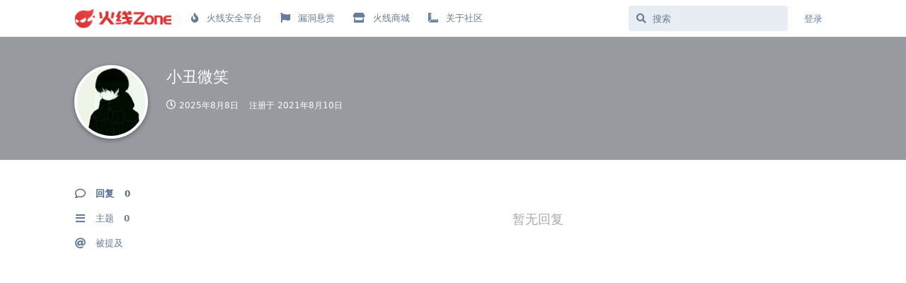

--- FILE ---
content_type: text/html; charset=utf-8
request_url: https://zone.huoxian.cn/u/47049
body_size: 4361
content:
<!doctype html>
<html  dir="ltr"        lang="zh-Hans" >
    <head>
        <meta charset="utf-8">
        <title>小丑微笑 - 火线 Zone-安全攻防社区</title>

        <link rel="stylesheet" href="https://zone.huoxian.cn/assets/forum.css?v=871cca3e">
<link rel="canonical" href="https://zone.huoxian.cn/u/47049">
<meta name="viewport" content="width=device-width, initial-scale=1, maximum-scale=1, minimum-scale=1">
<meta name="description" content="小丑微笑 的个人资料 | 0 篇主题 | 0 条回复">
<meta name="theme-color" content="#4D698E">
<meta name="application-name" content="火线 Zone-安全攻防社区">
<meta name="robots" content="index, follow">
<meta name="twitter:card" content="summary_large_image">
<meta name="twitter:image" content="https://www.huoxian.cn/upload/image/2021/8/10/17bd6d44880e4554838b211fac7e1c5a.jpeg">
<meta name="twitter:title" content="小丑微笑 的个人资料">
<meta name="twitter:description" content="小丑微笑 的个人资料 | 0 篇主题 | 0 条回复">
<meta name="twitter:url" content="https://zone.huoxian.cn/u/47049">
<meta property="og:site_name" content="火线 Zone-安全攻防社区">
<meta property="og:type" content="profile">
<meta property="og:image" content="https://www.huoxian.cn/upload/image/2021/8/10/17bd6d44880e4554838b211fac7e1c5a.jpeg">
<meta property="profile:username" content="47049">
<meta property="og:title" content="小丑微笑 的个人资料">
<meta property="og:description" content="小丑微笑 的个人资料 | 0 篇主题 | 0 条回复">
<meta property="og:url" content="https://zone.huoxian.cn/u/47049">
<script type="application/ld+json">[{"@context":"http:\/\/schema.org","@type":"ProfilePage","publisher":{"@type":"Organization","name":"\u706b\u7ebf Zone-\u5b89\u5168\u653b\u9632\u793e\u533a","url":"https:\/\/zone.huoxian.cn","description":"\u706b\u7ebfZone\u662f\u706b\u7ebf\u5b89\u5168\u5e73\u53f0\u8fd0\u8425\u7684\u5b89\u5168\u793e\u533a\uff0c\u62e5\u6709\u8d85\u8fc720,000\u540d\u53ef\u4fe1\u767d\u5e3d\u5b89\u5168\u4e13\u5bb6\uff0c\u5185\u5bb9\u6db5\u76d6\u6e17\u900f\u6d4b\u8bd5\u3001\u7ea2\u84dd\u5bf9\u6297\u3001\u6f0f\u6d1e\u5206\u6790\u3001\u4ee3\u7801\u5ba1\u8ba1\u3001\u6f0f\u6d1e\u590d\u73b0\u7b49\u70ed\u95e8\u4e3b\u9898\uff0c\u65e8\u5728\u7814\u7a76\u8ba8\u8bba\u5b9e\u6218\u653b\u9632\u6280\u672f\uff0c\u52a9\u529b\u793e\u533a\u5b89\u5168\u4e13\u5bb6\u6280\u672f\u6210\u957f\uff0c2\u5e74\u5185\u5df2\u8d21\u732e1300+\u539f\u521b\u653b\u9632\u5185\u5bb9\uff0c\u63d0\u4ea4\u4e86100,000+\u539f\u521b\u5b89\u5168\u6f0f\u6d1e\u3002","logo":"https:\/\/zone.huoxian.cn\/assets\/\/extensions\/huoxian-bbs-fe\/logo.png"},"image":"https:\/\/www.huoxian.cn\/upload\/image\/2021\/8\/10\/17bd6d44880e4554838b211fac7e1c5a.jpeg","name":"\u5c0f\u4e11\u5fae\u7b11","dateCreated":"2021-08-10T03:25:17+00:00","commentCount":0,"description":"\u5c0f\u4e11\u5fae\u7b11 \u7684\u4e2a\u4eba\u8d44\u6599 | 0 \u7bc7\u4e3b\u9898 | 0 \u6761\u56de\u590d","url":"https:\/\/zone.huoxian.cn\/u\/47049"},{"@context":"http:\/\/schema.org","@type":"WebSite","url":"https:\/\/zone.huoxian.cn\/","potentialAction":{"@type":"SearchAction","target":"https:\/\/zone.huoxian.cn\/?q={search_term_string}","query-input":"required name=search_term_string"}}]</script>
    </head>

    <body>
        <meta name="referrer" content="strict-origin-when-cross-origin">
<meta name="baidu-site-verification" content="code-ndSVgiFVfP" />


<div id="app" class="App">

    <div id="app-navigation" class="App-navigation"></div>

    <div id="drawer" class="App-drawer">

        <header id="header" class="App-header">
            <div id="header-navigation" class="Header-navigation"></div>
            <div class="container">
                <h1 class="Header-title">
                    <a href="https://zone.huoxian.cn" id="home-link">
                                                    <img src="https://zone.huoxian.cn/assets/extensions/huoxian-bbs-fe/logo.png" alt="火线 Zone-安全攻防社区" class="Header-logo">
                                            </a>
                </h1>
                <div id="header-primary" class="Header-primary"></div>
                <div id="header-secondary" class="Header-secondary"></div>
            </div>
        </header>

    </div>

    <main class="App-content">
        <div id="content"></div>

        <div id="flarum-loading" style="display: none">
    正在加载…
</div>

<noscript>
    <div class="Alert">
        <div class="container">
            请使用更现代的浏览器并启用 JavaScript 以获得最佳浏览体验。
        </div>
    </div>
</noscript>

<div id="flarum-loading-error" style="display: none">
    <div class="Alert">
        <div class="container">
            加载论坛时出错，请强制刷新页面重试。
        </div>
    </div>
</div>

<noscript id="flarum-content">
    
</noscript>


        <div class="App-composer">
            <div class="container">
                <div id="composer"></div>
            </div>
        </div>
    </main>

</div>

<script>
var _hmt = _hmt || [];
(function() {
  var hm = document.createElement("script");
  hm.src = "https://hm.baidu.com/hm.js?0293e7bd41a38802c337b3133b5f0eb7";
  var s = document.getElementsByTagName("script")[0]; 
  s.parentNode.insertBefore(hm, s);
})();
</script>



        <div id="modal"></div>
        <div id="alerts"></div>

        <script>
            document.getElementById('flarum-loading').style.display = 'block';
            var flarum = {extensions: {}};
        </script>

        <script src="https://zone.huoxian.cn/assets/forum.js?v=caab2034"></script>
<script src="https://zone.huoxian.cn/assets/forum-zh-Hans.js?v=f68b15b9"></script>

        <script>
            document.getElementById('flarum-loading').style.display = 'none';

            try {
                flarum.core.app.load({"resources":[{"type":"forums","id":"1","attributes":{"title":"\u706b\u7ebf Zone-\u5b89\u5168\u653b\u9632\u793e\u533a","description":"\u706b\u7ebfZone\u662f\u706b\u7ebf\u5b89\u5168\u5e73\u53f0\u8fd0\u8425\u7684\u5b89\u5168\u793e\u533a\uff0c\u62e5\u6709\u8d85\u8fc720,000\u540d\u53ef\u4fe1\u767d\u5e3d\u5b89\u5168\u4e13\u5bb6\uff0c\u5185\u5bb9\u6db5\u76d6\u6e17\u900f\u6d4b\u8bd5\u3001\u7ea2\u84dd\u5bf9\u6297\u3001\u6f0f\u6d1e\u5206\u6790\u3001\u4ee3\u7801\u5ba1\u8ba1\u3001\u6f0f\u6d1e\u590d\u73b0\u7b49\u70ed\u95e8\u4e3b\u9898\uff0c\u65e8\u5728\u7814\u7a76\u8ba8\u8bba\u5b9e\u6218\u653b\u9632\u6280\u672f\uff0c\u52a9\u529b\u793e\u533a\u5b89\u5168\u4e13\u5bb6\u6280\u672f\u6210\u957f\uff0c2\u5e74\u5185\u5df2\u8d21\u732e1300+\u539f\u521b\u653b\u9632\u5185\u5bb9\uff0c\u63d0\u4ea4\u4e86100,000+\u539f\u521b\u5b89\u5168\u6f0f\u6d1e\u3002","showLanguageSelector":true,"baseUrl":"https:\/\/zone.huoxian.cn","basePath":"","debug":false,"apiUrl":"https:\/\/zone.huoxian.cn\/api","welcomeTitle":"Welcome to \u706b\u7ebf Zone","welcomeMessage":"","themePrimaryColor":"#4D698E","themeSecondaryColor":"#4D698E","logoUrl":"https:\/\/zone.huoxian.cn\/assets\/extensions\/huoxian-bbs-fe\/logo.png","faviconUrl":null,"headerHtml":"\u003Cmeta name=\u0022referrer\u0022 content=\u0022strict-origin-when-cross-origin\u0022\u003E\n\u003Cmeta name=\u0022baidu-site-verification\u0022 content=\u0022code-ndSVgiFVfP\u0022 \/\u003E\n","footerHtml":"\u003Cscript\u003E\nvar _hmt = _hmt || [];\n(function() {\n  var hm = document.createElement(\u0022script\u0022);\n  hm.src = \u0022https:\/\/hm.baidu.com\/hm.js?0293e7bd41a38802c337b3133b5f0eb7\u0022;\n  var s = document.getElementsByTagName(\u0022script\u0022)[0]; \n  s.parentNode.insertBefore(hm, s);\n})();\n\u003C\/script\u003E\n","allowSignUp":false,"defaultRoute":"\/all","canViewForum":true,"canStartDiscussion":false,"canSearchUsers":false,"canViewFlags":false,"guidelinesUrl":"https:\/\/zone.huoxian.cn\/d\/2891-zone-2024","toggleFilter":"0","abbrNumber":"1","showViewList":"1","flarum-markdown.mdarea":true,"canBypassTagCounts":false,"minPrimaryTags":"1","maxPrimaryTags":"3","minSecondaryTags":"0","maxSecondaryTags":"6","synopsis.excerpt_length":100,"synopsis.rich_excerpts":false,"synopsis.excerpt_type":"first","fof-upload.canUpload":false,"fof-upload.canDownload":false,"fof-upload.composerButtonVisiblity":"both","huoxian-bbs-fe.signup_url":"","huoxian-bbs-fe.login_url":"https:\/\/sso.huoxian.cn\/login?client_id=fe148d61ff07f93c","huoxian-bbs-fe.logout_url":"","huoxian-bbs-fe.check_token_url":"https:\/\/sso.huoxian.cn\/service\/check_code","huoxian-bbs-fe.manage_account_url":null,"huoxian-bbs-fe.manage_account_btn_open_in_new_tab":null,"huoxian-bbs-fe.remove_login_btn":null,"huoxian-bbs-fe.remove_signup_btn":null,"canSaveDrafts":false,"canScheduleDrafts":false,"drafts.enableScheduledDrafts":true,"allowUsernameMentionFormat":true,"displayNameDriver":"nickname"},"relationships":{"groups":{"data":[{"type":"groups","id":"2"},{"type":"groups","id":"3"},{"type":"groups","id":"4"},{"type":"groups","id":"5"}]},"links":{"data":[{"type":"links","id":"1"},{"type":"links","id":"6"},{"type":"links","id":"8"},{"type":"links","id":"9"}]},"tags":{"data":[{"type":"tags","id":"2"},{"type":"tags","id":"3"},{"type":"tags","id":"28"},{"type":"tags","id":"36"},{"type":"tags","id":"42"},{"type":"tags","id":"43"},{"type":"tags","id":"44"},{"type":"tags","id":"45"},{"type":"tags","id":"46"},{"type":"tags","id":"47"},{"type":"tags","id":"4"},{"type":"tags","id":"29"},{"type":"tags","id":"5"},{"type":"tags","id":"41"}]}}},{"type":"groups","id":"2","attributes":{"nameSingular":"\u6e38\u5ba2","namePlural":"\u6e38\u5ba2","color":null,"icon":null,"isHidden":0}},{"type":"groups","id":"3","attributes":{"nameSingular":"\u6ce8\u518c\u7528\u6237","namePlural":"\u6ce8\u518c\u7528\u6237","color":null,"icon":null,"isHidden":0}},{"type":"groups","id":"4","attributes":{"nameSingular":"\u7248\u4e3b","namePlural":"\u7248\u4e3b\u7ec4","color":"#80349E","icon":"fas fa-bolt","isHidden":0}},{"type":"groups","id":"5","attributes":{"nameSingular":"\u6838\u5fc3\u7528\u6237\u7ec4","namePlural":"\u6838\u5fc3\u7528\u6237\u7ec4","color":"","icon":"","isHidden":0}},{"type":"links","id":"1","attributes":{"id":1,"title":"\u706b\u7ebf\u5b89\u5168\u5e73\u53f0","icon":"fas fa-fire","url":"https:\/\/www.huoxian.cn","position":0,"isInternal":false,"isNewtab":true,"isChild":false,"visibility":"everyone"}},{"type":"links","id":"6","attributes":{"id":6,"title":"\u5173\u4e8e\u793e\u533a","icon":"fas fa-solid fa-ruler-combined","url":"https:\/\/zone.huoxian.cn\/d\/2891-zone-2024","position":3,"isInternal":true,"isNewtab":false,"isChild":false,"visibility":"everyone"}},{"type":"links","id":"8","attributes":{"id":8,"title":"\u706b\u7ebf\u5546\u57ce","icon":"fas fa-solid fa-store","url":"https:\/\/www.huoxian.cn\/layman\/groceries\/list","position":2,"isInternal":false,"isNewtab":true,"isChild":false,"visibility":"everyone"}},{"type":"links","id":"9","attributes":{"id":9,"title":"\u6f0f\u6d1e\u60ac\u8d4f","icon":"fas fa-solid fa-flag","url":"https:\/\/www.huoxian.cn\/community#project","position":1,"isInternal":false,"isNewtab":true,"isChild":false,"visibility":"everyone"}},{"type":"tags","id":"2","attributes":{"name":"\u5b98\u65b9\u516c\u544a","description":"","slug":"guanfanggonggao","color":"","backgroundUrl":null,"backgroundMode":null,"icon":"fas fa-carrot","discussionCount":107,"position":6,"defaultSort":null,"isChild":false,"isHidden":false,"lastPostedAt":"2025-11-22T09:09:12+00:00","canStartDiscussion":false,"canAddToDiscussion":false}},{"type":"tags","id":"3","attributes":{"name":"\u7cbe\u534e\u5185\u5bb9","description":"","slug":"stars","color":"#F00","backgroundUrl":null,"backgroundMode":null,"icon":"fas fa-burn","discussionCount":55,"position":7,"defaultSort":null,"isChild":false,"isHidden":false,"lastPostedAt":"2025-04-01T02:49:10+00:00","canStartDiscussion":false,"canAddToDiscussion":false}},{"type":"tags","id":"28","attributes":{"name":"\u706b\u7ebf\u6c99\u9f99","description":"","slug":"huoxian-Meetup","color":"","backgroundUrl":null,"backgroundMode":null,"icon":"fas fa-regular fa-calendar","discussionCount":43,"position":8,"defaultSort":null,"isChild":false,"isHidden":false,"lastPostedAt":"2023-09-20T17:54:35+00:00","canStartDiscussion":false,"canAddToDiscussion":false}},{"type":"tags","id":"36","attributes":{"name":"Zone\u5728\u62db","description":"","slug":"zone","color":"","backgroundUrl":null,"backgroundMode":null,"icon":"fas fa-solid fa-users","discussionCount":5,"position":9,"defaultSort":null,"isChild":false,"isHidden":false,"lastPostedAt":"2024-01-04T00:12:38+00:00","canStartDiscussion":false,"canAddToDiscussion":false}},{"type":"tags","id":"42","attributes":{"name":"\u5e94\u7528\u5b89\u5168","description":"","slug":"application","color":"","backgroundUrl":null,"backgroundMode":null,"icon":"fas  fa-solid fa-euro-sign","discussionCount":115,"position":0,"defaultSort":null,"isChild":false,"isHidden":false,"lastPostedAt":"2026-01-18T14:46:40+00:00","canStartDiscussion":false,"canAddToDiscussion":false}},{"type":"tags","id":"43","attributes":{"name":"APP\u5b89\u5168","description":"","slug":"app-client","color":"","backgroundUrl":null,"backgroundMode":null,"icon":"fas fa-solid fa-mobile","discussionCount":29,"position":1,"defaultSort":null,"isChild":false,"isHidden":false,"lastPostedAt":"2024-05-14T02:08:07+00:00","canStartDiscussion":false,"canAddToDiscussion":false}},{"type":"tags","id":"44","attributes":{"name":"AIOT\u5b89\u5168","description":"","slug":"aiot","color":"","backgroundUrl":null,"backgroundMode":null,"icon":"fas fa-solid fa-plug","discussionCount":21,"position":2,"defaultSort":null,"isChild":false,"isHidden":false,"lastPostedAt":"2025-07-01T10:47:31+00:00","canStartDiscussion":false,"canAddToDiscussion":false}},{"type":"tags","id":"45","attributes":{"name":"\u9ed1\u5ba2\u4e8b\u4ef6","description":"","slug":"hacker","color":"","backgroundUrl":null,"backgroundMode":null,"icon":"fas fa-solid fa-hat-cowboy","discussionCount":15,"position":3,"defaultSort":null,"isChild":false,"isHidden":false,"lastPostedAt":"2025-11-25T08:16:49+00:00","canStartDiscussion":false,"canAddToDiscussion":false}},{"type":"tags","id":"46","attributes":{"name":"\u5b9e\u6218\u653b\u9632","description":"","slug":"real-hacker","color":"","backgroundUrl":null,"backgroundMode":null,"icon":"fas fa-solid fa-dharmachakra","discussionCount":129,"position":4,"defaultSort":null,"isChild":false,"isHidden":false,"lastPostedAt":"2025-11-09T04:42:37+00:00","canStartDiscussion":false,"canAddToDiscussion":false}},{"type":"tags","id":"47","attributes":{"name":"\u5b89\u5168\u8fd0\u8425","description":"","slug":"operation","color":"","backgroundUrl":null,"backgroundMode":null,"icon":"fas fa-regular fa-eye","discussionCount":7,"position":5,"defaultSort":null,"isChild":false,"isHidden":false,"lastPostedAt":"2025-11-09T04:42:37+00:00","canStartDiscussion":false,"canAddToDiscussion":false}},{"type":"tags","id":"4","attributes":{"name":"\u539f\u521b\u6587\u7ae0","description":"","slug":"yuanchuangwenzhang","color":"","backgroundUrl":null,"backgroundMode":null,"icon":"","discussionCount":441,"position":null,"defaultSort":null,"isChild":false,"isHidden":false,"lastPostedAt":"2026-01-18T14:46:40+00:00","canStartDiscussion":false,"canAddToDiscussion":false}},{"type":"tags","id":"29","attributes":{"name":"\u4e91\u5b89\u5168\u8d44\u8baf","description":"","slug":"Cloud sec","color":"","backgroundUrl":null,"backgroundMode":null,"icon":"","discussionCount":408,"position":null,"defaultSort":null,"isChild":false,"isHidden":false,"lastPostedAt":"2022-11-29T04:03:03+00:00","canStartDiscussion":false,"canAddToDiscussion":false}},{"type":"tags","id":"5","attributes":{"name":"\u7ffb\u8bd1\u6587\u7ae0","description":"","slug":"fanyiwenzhang","color":"","backgroundUrl":null,"backgroundMode":null,"icon":"fas fa-cat","discussionCount":165,"position":null,"defaultSort":null,"isChild":false,"isHidden":false,"lastPostedAt":"2023-06-29T03:47:50+00:00","canStartDiscussion":false,"canAddToDiscussion":false}},{"type":"tags","id":"41","attributes":{"name":"\u4e91\u5b89\u5168\u7814\u7a76","description":"","slug":"yunanquan","color":"","backgroundUrl":null,"backgroundMode":null,"icon":"","discussionCount":161,"position":null,"defaultSort":null,"isChild":false,"isHidden":false,"lastPostedAt":"2025-02-18T01:51:49+00:00","canStartDiscussion":false,"canAddToDiscussion":false}}],"session":{"userId":0,"csrfToken":"gLuslAC9krYASxU7d7Y6yfhHHaoFW5kWXtDcgeIa"},"locales":{"zh-Hans":"\u7b80\u4f53\u4e2d\u6587"},"locale":"zh-Hans","apiDocument":{"data":{"type":"users","id":"47049","attributes":{"username":"47049","displayName":"\u5c0f\u4e11\u5fae\u7b11","avatarUrl":"https:\/\/www.huoxian.cn\/upload\/image\/2021\/8\/10\/17bd6d44880e4554838b211fac7e1c5a.jpeg","slug":"47049","joinTime":"2021-08-10T03:25:17+00:00","discussionCount":0,"commentCount":0,"canEdit":false,"canEditCredentials":false,"canEditGroups":false,"canDelete":false,"lastSeenAt":"2025-08-08T01:38:29+00:00","canSuspend":false,"canEditOwnNickname":false},"relationships":{"groups":{"data":[]}}}}});
                flarum.core.app.bootExtensions(flarum.extensions);
                flarum.core.app.boot();
            } catch (e) {
                var error = document.getElementById('flarum-loading-error');
                error.innerHTML += document.getElementById('flarum-content').textContent;
                error.style.display = 'block';
                throw e;
            }
        </script>

        
    </body>
</html>
